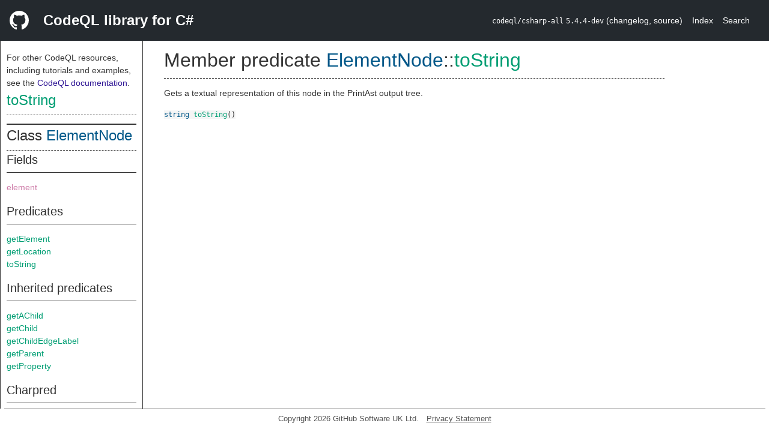

--- FILE ---
content_type: text/html; charset=utf-8
request_url: https://codeql.github.com/codeql-standard-libraries/csharp/semmle/code/csharp/PrintAst.qll/predicate.PrintAst$ElementNode$toString.0.html
body_size: 1528
content:
<!DOCTYPE html><html><head><meta charset="utf-8"><meta name="viewport" content="width=device-width, initial-scale=1.0"><meta name="generator" content="qldoc"><meta name="description" content="API documentation for CodeQL"><meta name="keywords" content="CodeQL,QL,toString"><meta name="addsearch-category" content="C# CodeQL library"><title>toString</title><link rel="stylesheet" type="text/css" href="https://codeql.github.com/assets/css/primer.css"><link rel="shortcut icon" href="https://codeql.github.com/assets/images/favicon.ico"><link rel="stylesheet" type="text/css" href="../../../../qldoc.css"></head><body><div class="Header text-white"><div class="Header-item"><svg class="octicon octicon-mark-github mr-2" height="32" viewbox="0 0 16 16" width="32"><path fill-rule="even-odd" d="M8 0C3.58 0 0 3.58 0 8c0 3.54 2.29 6.53 5.47 7.59.4.07.55-.17.55-.38 0-.19-.01-.82-.01-1.49-2.01.37-2.53-.49-2.69-.94-.09-.23-.48-.94-.82-1.13-.28-.15-.68-.52-.01-.53.63-.01 1.08.58 1.23.82.72 1.21 1.87.87 2.33.66.07-.52.28-.87.51-1.07-1.78-.2-3.64-.89-3.64-3.95 0-.87.31-1.59.82-2.15-.08-.2-.36-1.02.08-2.12 0 0 .67-.21 2.2.82.64-.18 1.32-.27 2-.27.68 0 1.36.09 2 .27 1.53-1.04 2.2-.82 2.2-.82.44 1.1.16 1.92.08 2.12.51.56.82 1.27.82 2.15 0 3.07-1.87 3.75-3.65 3.95.29.25.54.73.54 1.48 0 1.07-.01 1.93-.01 2.2 0 .21.15.46.55.38A8.013 8.013 0 0 0 16 8c0-4.42-3.58-8-8-8z"></path></svg></div><div class="Header-item--full f2 text-bold">CodeQL library for C#</div><div class="Header-item"><span><code>codeql/csharp-all</code> <code>5.4.4-dev</code> <span> (<a title="Changelog" target="_blank" href="https://github.com/github/codeql/tree/codeql-cli/latest/csharp/ql/lib/CHANGELOG.md"><span class=".text-gray-light">changelog</span></a><span>, </span><a title="Source code" target="_blank" href="https://github.com/github/codeql/tree/codeql-cli/latest/csharp/ql/lib"><span class=".text-gray-light">source</span></a><span>)</span></span></span></div><div class="Header-item .text-gray-light"><div class="nav-section"><a href="../../../../index.html">Index</a></div></div><div class="Header-item"><a title="Search the CodeQL libraries" target="_blank" href="https://codeql.github.com/codeql-standard-libraries/search.html"><span class=".text-gray-light">Search</span></a></div></div><div id="main"><nav id="sidebar"><div id="sidebar-content" class="pt-2"><div class="nav-section"><p>For other CodeQL resources, including tutorials and examples, see the <a href="https://codeql.github.com/docs/" class="codeql-link" target="_blank">CodeQL documentation</a><p>.</p></p><h2 class="section-heading"><a href="predicate.PrintAst$ElementNode$toString.0.html" class="ref-link ref-predicate">toString</a></h2><div class="doc-block"><ol class="section-links"><li></li><li></li><li></li></ol></div></div><div class="nav-section"><div><div><h2 class="section-heading"><span>Class <a href="type.PrintAst$ElementNode.html" class="ref-link ref-type" title="Class PrintAst::ElementNode">ElementNode</a></span></h2></div><div><h3 class="subsection-heading">Fields</h3><div class="doc-block"><table><tbody><tr><td><a href="variable.PrintAst$ElementNode$element.html" class="ref-link ref-var" title="Field PrintAst::ElementNode::element">element</a></td></tr></tbody></table></div></div><div><h3 class="subsection-heading">Predicates</h3><div class="doc-block"><table><tbody><tr><td><a href="predicate.PrintAst$ElementNode$getElement.0.html" class="ref-link ref-predicate" title="Member predicate PrintAst::ElementNode::getElement">getElement</a></td></tr><tr><td><a href="predicate.PrintAst$ElementNode$getLocation.0.html" class="ref-link ref-predicate" title="Member predicate PrintAst::ElementNode::getLocation">getLocation</a></td></tr><tr><td><a href="predicate.PrintAst$ElementNode$toString.0.html" class="ref-link ref-predicate" title="Member predicate PrintAst::ElementNode::toString">toString</a></td></tr></tbody></table></div></div><div><h3 class="subsection-heading">Inherited predicates</h3><div class="doc-block"><table><tbody><tr><td><a href="predicate.PrintAst$PrintAstNode$getAChild.0.html" class="ref-link ref-predicate" title="Member predicate PrintAst::PrintAstNode::getAChild">getAChild</a></td></tr><tr><td><a href="predicate.PrintAst$PrintAstNode$getChild.1.html" class="ref-link ref-predicate" title="Member predicate PrintAst::PrintAstNode::getChild">getChild</a></td></tr><tr><td><a href="predicate.PrintAst$PrintAstNode$getChildEdgeLabel.1.html" class="ref-link ref-predicate" title="Member predicate PrintAst::PrintAstNode::getChildEdgeLabel">getChildEdgeLabel</a></td></tr><tr><td><a href="predicate.PrintAst$PrintAstNode$getParent.0.html" class="ref-link ref-predicate" title="Member predicate PrintAst::PrintAstNode::getParent">getParent</a></td></tr><tr><td><a href="predicate.PrintAst$PrintAstNode$getProperty.1.html" class="ref-link ref-predicate" title="Member predicate PrintAst::PrintAstNode::getProperty">getProperty</a></td></tr></tbody></table></div></div><div><h3 class="subsection-heading">Charpred</h3><div class="doc-block"><table><tbody><tr><td><a href="predicate.PrintAst$ElementNode$ElementNode.0.html" class="ref-link ref-predicate" title="Characteristic predicate PrintAst::ElementNode::ElementNode">ElementNode</a></td></tr></tbody></table></div></div></div></div></div></nav><div class="overflow-y-auto width-full pt-2"><div id="content"><div><h1 class="section-heading" id="PrintAst::ElementNode::toString"><span><span>Member predicate <span><span><a href="type.PrintAst$ElementNode.html" class="ref-link ref-type" title="Class PrintAst::ElementNode">ElementNode</a></span>::<a href="predicate.PrintAst$ElementNode$toString.0.html" class="ref-link ref-predicate" title="Member predicate PrintAst::ElementNode::toString">toString</a></span></span></span></h1></div><div><div class="doc-block"><div class="qldoc"><p>Gets a textual representation of this node in the PrintAst output tree.</p>
</div></div></div><div><code><span><a href="../../../../type.string.html" class="ref-link ref-type" title="Primitive type string">string</a> </span><a href="predicate.PrintAst$ElementNode$toString.0.html" class="ref-link ref-predicate" title="Member predicate PrintAst::ElementNode::toString">toString</a><span>()</span></code></div></div></div></div><footer id="content-footer">Copyright 2026 GitHub Software UK Ltd.<a title="Privacy statement and tracking preferences" target="_blank" href="https://docs.github.com/github/site-policy/github-privacy-statement">Privacy Statement</a></footer></body></html>

--- FILE ---
content_type: text/css; charset=utf-8
request_url: https://codeql.github.com/codeql-standard-libraries/csharp/qldoc.css
body_size: 1018
content:
/* 
 * Where possible, we use GitHub style selectors from primer.css
 * (https://unpkg.com/@primer/css/dist/primer.css)
 * If further style customizations are required, make them 
 * in qldoc.css below.
 */

body {
  background-color: white;
  color: #333;
  margin: 0;
  height: 100vh;
  display: flex;
  flex-direction: column;
}

table {
  border-collapse: separate;
}

td {
  padding-right: 1em;
  vertical-align: top;
}

code {
  background-color: #F5F5F5
}

.Header-item code {
  /* Header has white text on black, so don't use a light text background. */
  background-color: transparent;
}

.section-heading {
  border-bottom-style: dashed;
}

.subsection-heading {
  border-bottom-style: solid;
}

.inline-list {
  display: flex;
  flex-wrap: wrap;
  list-style: none;
  /* default is some padding, is weird here */
  padding-left: 0px;
  margin: 0px;
}

.inline-list > li {
  margin-left: 2px;
  padding-left: 2px;
}

.comma-list > li:not(:last-child):after {
  content: ",";
}

h1, h2, h3, h4 {
  font-family: Moderat, sans-serif;
  font-weight: 500;
  padding-bottom: 6px;
  border-bottom-width: 1px;
}

code, pre {
  font-family: monospace;
}

/* 
 * Palette taken from the 7-color palette at http://mkweb.bcgsc.ca/colorblind/, ignoring
 * those with poor contrast on a white background. 
 */
.ref-type {
  color: #005788;
}

.ref-predicate {
  color: #009E73;
}

.ref-module {
  color: #D55E00;
}

.ref-var {
  color: #CD7AA7;
}

a {
  text-decoration: none;
  color: #2F1695;
}

/* Give links in navigation of Index page a wider clickable area */

#sidebar-content > div > div > ol > li > a {
    padding-right: 20px;
    margin-top: 5px;
    margin-bottom: 5px; 
}

a:hover {
  text-decoration: underline;
}

.deprecated a {
  text-decoration: line-through;
}

.doc-block {
  margin-top: 1em;
  margin-bottom: 1em;
}

#main {
  display: flex;
  /* can expand or shrink */
  flex-grow: 1;
  flex-shrink: 1;

  /* needed for some reason, otherwise get scrollbars here */
  overflow: auto;
}

#content {
  max-width: 62em;
  padding-left: 2.5em;
}

#sidebar {
  /* user em - size should be bigger for bigger fonts */
  width: 17em;

  /* own scrollbars */
  overflow: auto;

  border-right: 1px solid;
  border-left: 1px solid;

  /* should not change size - not completely necessary given fixed width, but still */
  flex-grow: 0;
  flex-shrink: 0;
}

#sidebar-content > div:not(:last-child) {
  border-bottom: 2px solid;
}

#sidebar-content {
  margin: 10px;
}

#sidebar h1, #sidebar h2, #sidebar h3, #sidebar h4 {
  justify-content: left;
}

.section-links {
  list-style: none;
  /* default is some padding, is weird here */
  padding-left: 0px;
  margin: 0px;
}

#content-footer {
  display: flex; 
  justify-content: center;
  align-items: center;
  flex-direction: row;
  padding-top: 0.5em;
  margin-bottom: 1em;
  margin-left: 0.5em;
  margin-right: 0.5em;
  color: #555555;
  font-size: small;
  border-top-style: solid;
  border-top-width: thin;
}

#content-footer a {
  color: #555555;
  text-decoration: underline;
  padding-left: 1em;
}

.qldoc-summary p {
  /* 
   * The markdown will have rendered a p tag, which usually gets a margin from the
   * browser styling, which we don't want since it's in a table.
   */
  margin: 0px;
}

.qldoc dt {
  font-weight: bold;
}

/* Style the optional banner, originally added for early Go support. */

banner {
  font-weight: 800;
  font-size: 100%;
  border-bottom: solid black 2px;
  text-align: center;
}

/* ensure links in header are the correct colour */

.Header-item a {
  color: white;
}

/* text in nav-section */

.nav-section p, .nav-section a {
  display: inline;
}
